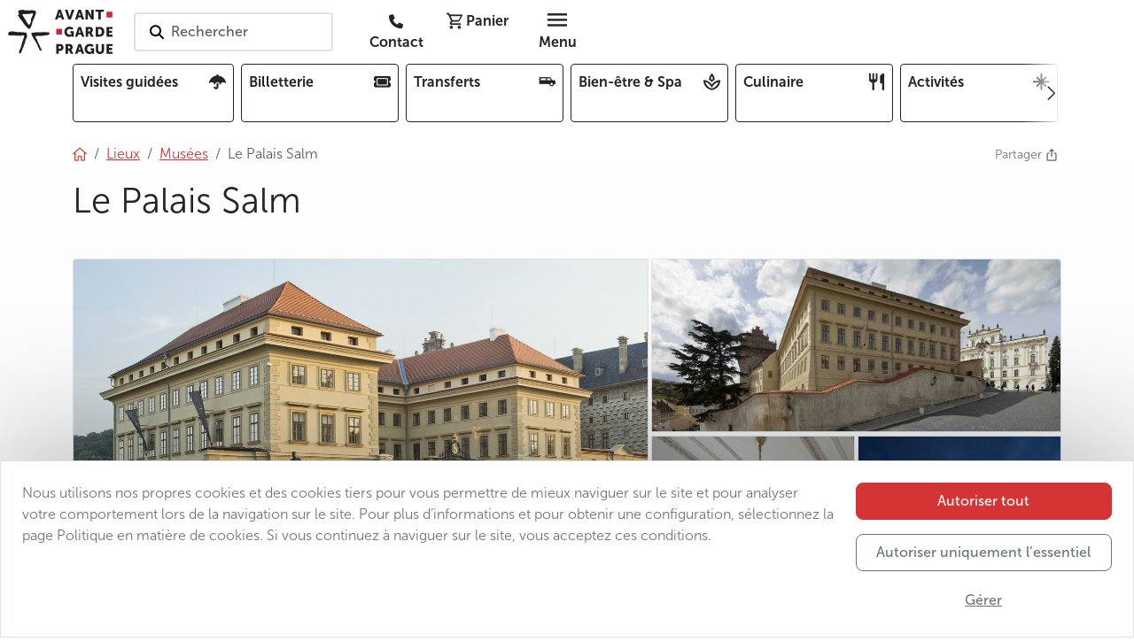

--- FILE ---
content_type: text/html; charset=utf-8
request_url: https://www.avantgarde-prague.fr/le-palais-salm/
body_size: 109007
content:
<!DOCTYPE html>







<html lang="fr">
    <head>

        

<meta charset="utf-8" />
<meta name="viewport" content="width=device-width, initial-scale=1" />
<meta http-equiv="Content-Type" content="text/html; charset=utf-8" />
<meta property="og:title" content="Le Palais Salm" />
<meta property="og:description" content="Le Palais Salm, situé en face du Château, rassemble des œuvres baroques tchèques, autrichiennes et allemandes du XIXème siècle." />
<meta property="og:url" content="https://www.avantgarde-prague.fr/le-palais-salm/" />
<meta property="og:type" content="website" />

      
            
            
            
            <meta property="og:image" content="/media/filer_public_thumbnails/filer_public/03/e0/03e044a9-f965-4bb2-8679-aa1b962d0a66/4_salmovsky_palace_prague.jpg__1200x630_q85_crop_subsampling-2.jpg" />
            <meta name="twitter:image" content="/media/filer_public_thumbnails/filer_public/03/e0/03e044a9-f965-4bb2-8679-aa1b962d0a66/4_salmovsky_palace_prague.jpg__1200x630_q85_crop_subsampling-2.jpg" />
            <meta property="og:image:type" content="image/jpeg" />
            <meta property="og:image:width" content="1200" />
            <meta property="og:image:height" content="630" />
      

<meta property="og:site_name" content="AGP" />
<meta name="twitter:card" content="summary" />
<meta name="twitter:site" content="124188098" />
<meta name="twitter:title" content="Le Palais Salm" />
<meta name="twitter:description" content="Le Palais Salm, situé en face du Château, rassemble des œuvres baroques tchèques, autrichiennes et allemandes du XIXème siècle." />
<meta name="twitter:creator" content="124188098" />
<meta name="description" content="Le Palais Salm, situé en face du Château, rassemble des œuvres baroques tchèques, autrichiennes et allemandes du XIXème siècle." />
<meta property="article:published_time" content="2023-05-25T15:17:15.817409" />
<meta property="article:modified_time" content="2023-11-30T01:13:02.915192" />
<meta property="fb:admins" content="285747413387" />
<link rel="canonical" href="https://www.avantgarde-prague.fr/le-palais-salm/" />
<meta name="robots" content="index, follow" />
<!-- Analytics -->

<meta name="page-template" content="AGP place">

<meta name="page-category" content="CONTENT - Places - Museums">

<!-- End Analytics -->

      <!-- Google Tag Manager -->
      <script src="//www.googletagmanager.com/gtm.js?id=GTM-WTQ36DT3"></script>
      <script>
            window.dataLayer = window.dataLayer || [];
            function gtag(){dataLayer.push(arguments);}

            gtag('js', new Date())

            
            gtag('consent', 'default', {
            'ad_storage': 'denied',
            'ad_user_data': 'denied',
            'ad_personalization': 'denied',
            'analytics_storage': 'denied'
            })
            gtag('config', 'GTM-WTQ36DT3')

            console.info('GTM loaded')
      </script>
      <!-- End Google Tag Manager -->



      <link rel="shortcut icon" href="/static/agp/imgs/logo/icon.78705ef17b1c.png" type="image/png" />





        <title>
            
                Le Palais Salm | Avantgarde Prague
            
        </title>
        
        

        
        
        <link rel="stylesheet" href="/static/assets/main_scss-DSGwnYZd.994f32d72387.css" />
<script type="module" crossorigin="" src="/static/assets/main_scss-FWZ5sSO2.2f59b8fd7933.js"></script>
        <script nomodule="" crossorigin="" src="/static/assets/main_scss-legacy-Bpz2J3Pk.67f939b6c93c.js"></script>
        <script nomodule="" crossorigin="" src="/static/assets/typewriter-legacy-DjjueP09.3a1dc6e5de4d.js"></script>
        
        
        
        
    </head>
    
    <body 
          
          data-public-api-url="https://agp.core.mancub.io/api/v2"
          data-public-static-url="/static/"
          data-sentry-environment="production"
          >
        
        <!--[if lte IE 9]>
        <p class="browserupgrade">You are using an <strong>outdated</strong> browser. Please <a href="http://browsehappy.com/">upgrade your browser</a> to improve your experience and security.</p>
        <![endif]-->
        
        
            <!-- Google Tag Manager (noscript) -->
            <noscript>
                <iframe src="https://www.googletagmanager.com/ns.html?id=GTM-WTQ36DT3" height="0" width="0" style="display:none; visibility:hidden"></iframe>
            </noscript>
            <!-- End Google Tag Manager (noscript) -->
        
        
        <header id="header" class="mb-2 bg-white">
            <div class="container px-0 px-sm-2">

                

<nav class="row gx-0 align-items-center">
    <div class="menu-btn col d-md-none">
        <button id="menu-btn" class="btn h-100" aria-label="Toggle navigation" data-bs-toggle="offcanvas" data-bs-target="#full_menu" aria-controls="full_menu" data-qa-class="fullMenuButton">
            <i class="nf nf-md-menu icon"></i>
        </button>
        
    </div>
    <div class="logo w-auto">
        
            <h2>Avantgarde Prague</h2>
        
        <a class="navbar-logo" href="/">
            <img src="/static/agp/imgs/logo/logo.e001885c0a40.svg" width="120" height="50" alt="logo Avantgarde Prague" class="logo">
        </a>
    </div>
    <div id="navigation_search" class="search col px-4 d-none d-md-block">
        <button class="border border-2 rounded bg-white text-start text-nowrap py-2 ps-3 pe-5 search-on-click">
            <i class="nf nf-fa-search icon pe-none pe-1"></i>
            <span class="fw-semibold text-muted">Rechercher</span>
        </button>
    </div>
    <div class="buttons col d-flex justify-content-end">
        
        
        
        <a href="/contact/" class="rounded btn ms-1 d-none d-md-inline" data-qa-id="contactLink"><i class="nf nf-fa-phone"></i> <span class="d-none d-lg-inline fw-bold">Contact</span></a>
        <!-- this is only placeholder! real component is mounted by vue -->
        <div id="mini_basket" class="me-1">
            <button class="rounded btn position-relative">
                <i class="nf nf-md-cart_outline"></i>
                <span class="d-none d-lg-inline fw-bold">Panier</span>
            </button>
        </div>
        <div class="menu-btn">
            <button class="d-none d-md-inline-block rounded btn ms-1" data-bs-toggle="offcanvas" data-bs-target="#full_menu" aria-controls="full_menu" data-qa-class="fullMenuButton">
                <i class="nf nf-md-menu icon"></i> <span class="d-none d-lg-inline fw-bold">Menu</span>
            </button>
        </div>
    </div>
</nav>


            </div>
        </header>
        <div class="container">

            


<div class="overflow-hidden w-100 mb-4">
    <div class="card-menu-swiper position-relative">
        <div class="swiper-wrapper row gx-2 flex-nowrap" data-qa-id="topCardMenu">
            
            
                <div class="col-2 swiper-slide-mancub">
                    <a class="card-item d-flex justify-content-between border border-dark rounded text-dark text-decoration-none p-2 h-100 overflow-hidden"
                       
                       href="/visites-guidees/">
                        <span class="fw-bold pe-2 overflow-hidden">Visites guidées</span>
                        <i class="nf nf-fa-umbrella ps-1 pb-1 rounded"></i>
                    </a>
                </div>
            
                <div class="col-2 swiper-slide-mancub">
                    <a class="card-item d-flex justify-content-between border border-dark rounded text-dark text-decoration-none p-2 h-100 overflow-hidden"
                       
                       href="/billetterie/">
                        <span class="fw-bold pe-2 overflow-hidden">Billetterie</span>
                        <i class="nf nf-fa-ticket ps-1 pb-1 rounded"></i>
                    </a>
                </div>
            
                <div class="col-2 swiper-slide-mancub">
                    <a class="card-item d-flex justify-content-between border border-dark rounded text-dark text-decoration-none p-2 h-100 overflow-hidden"
                       
                       href="/transferts/">
                        <span class="fw-bold pe-2 overflow-hidden">Transferts</span>
                        <i class="nf nf-md-car_limousine ps-1 pb-1 rounded"></i>
                    </a>
                </div>
            
                <div class="col-2 swiper-slide-mancub">
                    <a class="card-item d-flex justify-content-between border border-dark rounded text-dark text-decoration-none p-2 h-100 overflow-hidden"
                       
                       href="/bien-etre-spa/">
                        <span class="fw-bold pe-2 overflow-hidden">Bien-être & Spa</span>
                        <i class="nf nf-md-spa_outline ps-1 pb-1 rounded"></i>
                    </a>
                </div>
            
                <div class="col-2 swiper-slide-mancub">
                    <a class="card-item d-flex justify-content-between border border-dark rounded text-dark text-decoration-none p-2 h-100 overflow-hidden"
                       
                       href="/culinaire/">
                        <span class="fw-bold pe-2 overflow-hidden">Culinaire</span>
                        <i class="nf nf-md-silverware_fork_knife ps-1 pb-1 rounded"></i>
                    </a>
                </div>
            
                <div class="col-2 swiper-slide-mancub">
                    <a class="card-item d-flex justify-content-between border border-dark rounded text-dark text-decoration-none p-2 h-100 overflow-hidden"
                       
                       href="/activites/">
                        <span class="fw-bold pe-2 overflow-hidden">Activités</span>
                        <i class="nf nf-oct-north_star ps-1 pb-1 rounded"></i>
                    </a>
                </div>
            
                <div class="col-2 swiper-slide-mancub">
                    <a class="card-item d-flex justify-content-between border border-dark rounded text-dark text-decoration-none p-2 h-100 overflow-hidden"
                       
                       href="/noel-et-nouvel-an-a-prague/">
                        <span class="fw-bold pe-2 overflow-hidden">Noël et Nouvel an</span>
                        <i class="nf nf-fa-snowflake_o ps-1 pb-1 rounded"></i>
                    </a>
                </div>
            
            <div class="col-2 swiper-slide-mancub">
                <button class="card-item d-flex justify-content-between border border-dark rounded text-dark text-decoration-none p-2 h-100 w-100 text-start"
                        data-bs-toggle="offcanvas"
                        data-bs-target="#full_menu"
                        aria-controls="full_menu">
                    <span class="fw-bold pe-2">Offre complète</span><i class="nf nf-md-dots_horizontal"></i>
                </button>
            </div>
        </div>
        <button class="btn-prev btn btn-swiper-gradient ps-1 pe-4 h-100 position-absolute top-0 start-0 z-2 d-flex align-items-center justify-content-center"
                disabled>
            <i class="nf nf-cod-chevron_left"></i>
        </button>
        <button class="btn-next btn btn-swiper-gradient ps-4 pe-1 h-100 position-absolute top-0 end-0 z-2 d-flex align-items-center justify-content-center" disabled>
            <i class="nf nf-cod-chevron_right"></i>
        </button>
    </div>
</div>



        </div>
        
        
                <div class="container">
                    <div class="d-flex justify-content-between">

                        <!-- breadcrumb start -->



<nav aria-label="breadcrumb"><ol class="breadcrumb my-0"><li class="breadcrumb-item"><a href="/"><i class="nf nf-cod-home"></i></a></li><li class="breadcrumb-item d-none d-md-inline-block"><a href="/lieux/"><span >Lieux</span></a></li><li class="breadcrumb-item d-md-none">
                        …
                    </li><li class="breadcrumb-item parent"><a href="/musees/" class="text-decoration-none"><span class="text-decoration-underline">Musées</span></a></li><li class="breadcrumb-item active d-none d-md-inline-block">
                            
                            Le Palais Salm
                        </li></ol></nav>
<!-- breadcrumb end -->

                        

<div class="dropdown ms-3">
    <a class="text-secondary text-decoration-none small" href="#" title="Partager"  data-bs-toggle="dropdown" aria-expanded="false">
        <span class="d-inline-block">Partager&nbsp;<i class="nf nf-oct-share me-1"></i></span>
    </a>
    <ul class="dropdown-menu shadow">
        <li>
            <a class="dropdown-item p-3"
               target="_blank"
               href="mailto:?subject=Regardez ce que j’ai trouvé d’intéressant sur le site d’Avantgarde Prague&amp;body=Le Palais Salm%0Ahttps%3A%2F%2Fwww.avantgarde-prague.fr%2Fle-palais-salm%2F"><i class="nf nf-md-email_outline me-2"></i>E-mail</a>
        </li>
        <li>
            <button class="dropdown-item p-3" onclick="navigator.clipboard.writeText('https://www.avantgarde-prague.fr/le-palais-salm/');">
                <i class="nf nf-oct-link me-2"></i>Copy link
            </button>
        </li>
        <li>
            <a class="dropdown-item p-3" target="_blank" href="https://www.facebook.com/sharer/sharer.php?u=https%3A%2F%2Fwww.avantgarde-prague.fr%2Fle-palais-salm%2F"><i class="nf nf-fa-facebook me-2"></i>Partager sur Facebook</a>
        </li>
        <li>
            <a class="dropdown-item p-3" target="_blank" href="https://twitter.com/share?text=Le Palais Salm&amp;url=https%3A%2F%2Fwww.avantgarde-prague.fr%2Fle-palais-salm%2F"><i class="nf nf-cod-twitter me-2"></i>Partager sur Twitter / X</a>
        </li>
        <li>
            <a class="dropdown-item p-3" target="_blank" href="whatsapp://send?text=https%3A%2F%2Fwww.avantgarde-prague.fr%2Fle-palais-salm%2F" data-action="share/whatsapp/share"><i class="nf nf-fa-whatsapp me-2"></i>Partager sur WhatsApp</a>
        </li>
    </ul>
</div>


                    </div>
                </div>
        
        
        
    <div class="pb-5 bg-light-gradient">
        <div class="container">
            <div class="d-flex justify-content-between align-items-center py-3">
                
                <div>
                    <h1 class="">Le Palais Salm</h1>
                </div>
                <div>
                    
                        
                    
                </div>
            </div>
            <div class="d-flex justify-content-between">
                
                    
                

                
                    
                
                
            </div>
            <div class="mt-3 position-relative">
                <div class="position-absolute top-0 start-0 h-100 w-100 pe-none z-3">
                    <div class="p-2 d-flex justify-content-between">
                        <div>
                            
                            
                            
                            
                            
                            
                        </div>
                        <div>
                            
                            
                            
                            
                        </div>
                    </div>
                </div>

                


    <div class="gallery js-gallery position-relative">
        <div class="row g-0 h-100">
            
                
                
                
                
                
                
                    <div class="col-12 rounded-top-start col-sm-7 h-100">
                        <a href="/media/filer_public_thumbnails/filer_public/03/e0/03e044a9-f965-4bb2-8679-aa1b962d0a66/4_salmovsky_palace_prague.jpg__1280x1024_q85_subject_location-3348%2C1890_subsampling-2.jpg"
                            title="Le Palais Salm"
                            data-pswp-width="1280"
                            data-pswp-height="838"
                            data-cropped="true"
                            data-src="/media/filer_public_thumbnails/filer_public/03/e0/03e044a9-f965-4bb2-8679-aa1b962d0a66/4_salmovsky_palace_prague.jpg__1280x1024_q85_subject_location-3348%2C1890_subsampling-2.jpg"
                            
                            srcset="/media/filer_public_thumbnails/filer_public/03/e0/03e044a9-f965-4bb2-8679-aa1b962d0a66/4_salmovsky_palace_prague.jpg__1280x1024_q85_subject_location-3348%2C1890_subsampling-2.jpg 1280w, /media/filer_public_thumbnails/filer_public/03/e0/03e044a9-f965-4bb2-8679-aa1b962d0a66/4_salmovsky_palace_prague.jpg__700x400_q85_crop_subject_location-3348%2C1890_subsampling-2.jpg 700w"
                            
                            data-srcset="/media/filer_public_thumbnails/filer_public/03/e0/03e044a9-f965-4bb2-8679-aa1b962d0a66/4_salmovsky_palace_prague.jpg__1280x1024_q85_subject_location-3348%2C1890_subsampling-2.jpg 1280w"
                            target="_blank"
                            class="primary-img position-relative d-flex h-100 w-100 overflow-hidden z-2 rounded-top-start rounded-top-end rounded-bottom-start rounded-bottom-end rounded-sm-top-end-none rounded-sm-bottom-end-none">
                            <div class="hidden-caption-content" style="display: none;">
                                Le Palais Salm
                                
                            </div>
                            <div class="h-100 w-100 overflow-hidden">
                                <picture class="thumb">
                                    <img src="/media/filer_public_thumbnails/filer_public/03/e0/03e044a9-f965-4bb2-8679-aa1b962d0a66/4_salmovsky_palace_prague.jpg__1280x1024_q85_subject_location-3348%2C1890_subsampling-2.jpg"
                                         
                                         
                                         srcset="/media/filer_public_thumbnails/filer_public/03/e0/03e044a9-f965-4bb2-8679-aa1b962d0a66/4_salmovsky_palace_prague.jpg__1280x1024_q85_subject_location-3348%2C1890_subsampling-2.jpg 1280w, /media/filer_public_thumbnails/filer_public/03/e0/03e044a9-f965-4bb2-8679-aa1b962d0a66/4_salmovsky_palace_prague.jpg__700x400_q85_crop_subject_location-3348%2C1890_subsampling-2.jpg 700w"
                                         
                                         alt="4 Salmovsky Palace Prague"
                                         title="Le Palais Salm"
                                         class="border rounded-top-start rounded-top-end rounded-bottom-start rounded-bottom-end rounded-sm-top-end-none rounded-sm-bottom-end-none"
                                         width="700"
                                         height="400"
                                         style="object-position: 58.16539263377345% 50.145927301671534%">
                                </picture>
                            </div>
                        </a>
                    </div>
                
                
                    
                    
                
                
            
                
                
                
                
                
                
                
                    <div class="col-5 d-none d-sm-flex h-100 row g-0">
                
                    
                        <div class="col-12 d-none d-sm-flex h-50">
                            <a href="/media/filer_public_thumbnails/filer_public/6b/f6/6bf62d0a-1a6e-45d8-9385-fea91651138d/3_salmovsky_palace_prague.jpg__1280x1024_q85_subsampling-2.jpg"
                                title="Le Palais Salm"
                                class="position-relative d-flex h-100 w-100 overflow-hidden z-2 rounded-top-end"
                                data-pswp-width="1280"
                                data-pswp-height="713"
                                data-cropped="true"
                                data-src="/media/filer_public_thumbnails/filer_public/6b/f6/6bf62d0a-1a6e-45d8-9385-fea91651138d/3_salmovsky_palace_prague.jpg__1280x1024_q85_subsampling-2.jpg"
                                data-srcset="/media/filer_public_thumbnails/filer_public/6b/f6/6bf62d0a-1a6e-45d8-9385-fea91651138d/3_salmovsky_palace_prague.jpg__1280x1024_q85_subsampling-2.jpg 1280w,
                                            /media/filer_public_thumbnails/filer_public/6b/f6/6bf62d0a-1a6e-45d8-9385-fea91651138d/3_salmovsky_palace_prague.jpg__700x400_q85_crop_subsampling-2.jpg 700w"
                                target="_blank">
                                <div class="hidden-caption-content" style="display: none;">
                                    Le Palais Salm
                                    
                                </div> 
                                <div class="h-100 w-100 overflow-hidden">
                                    <picture class="thumb">
                                        <img src="/media/filer_public_thumbnails/filer_public/6b/f6/6bf62d0a-1a6e-45d8-9385-fea91651138d/3_salmovsky_palace_prague.jpg__1280x1024_q85_subsampling-2.jpg"
                                                srcset="/media/filer_public_thumbnails/filer_public/6b/f6/6bf62d0a-1a6e-45d8-9385-fea91651138d/3_salmovsky_palace_prague.jpg__1280x1024_q85_subsampling-2.jpg 1280w,
                                                        /media/filer_public_thumbnails/filer_public/6b/f6/6bf62d0a-1a6e-45d8-9385-fea91651138d/3_salmovsky_palace_prague.jpg__700x400_q85_crop_subsampling-2.jpg 700w"
                                                alt="3 Salmovsky Palace Prague"
                                                title="Le Palais Salm"
                                                class="border  rounded-top-end"
                                                width="700"
                                                height="400"
                                                style="object-position: 50% 50%">
                                    </picture>
                                </div>
                            </a>
                        </div>
                    
                    
                
                
            
                
                
                
                
                
                
                
                    
                        <div class="col-12 col-sm-6 d-none d-sm-flex h-50">
                            <a href="/media/filer_public_thumbnails/filer_public/14/e1/14e1009c-ebd0-4b43-9b6e-72c149a126e3/6_salmovsky_palace_prague.jpg__1280x1024_q85_subject_location-848%2C1400_subsampling-2.jpg"
                                title="Image description"
                                class="position-relative d-flex h-100 w-100 overflow-hidden z-2"
                                data-pswp-width="523"
                                data-pswp-height="1024"
                                data-cropped="true"
                                data-src="/media/filer_public_thumbnails/filer_public/14/e1/14e1009c-ebd0-4b43-9b6e-72c149a126e3/6_salmovsky_palace_prague.jpg__1280x1024_q85_subject_location-848%2C1400_subsampling-2.jpg"
                                data-srcset="/media/filer_public_thumbnails/filer_public/14/e1/14e1009c-ebd0-4b43-9b6e-72c149a126e3/6_salmovsky_palace_prague.jpg__1280x1024_q85_subject_location-848%2C1400_subsampling-2.jpg 523w,
                                            /media/filer_public_thumbnails/filer_public/14/e1/14e1009c-ebd0-4b43-9b6e-72c149a126e3/6_salmovsky_palace_prague.jpg__700x400_q85_crop_subject_location-848%2C1400_subsampling-2.jpg 700w"
                                target="_blank">
                                <div class="hidden-caption-content" style="display: none;">
                                    Image description
                                    
                                </div> 
                                <div class="h-100 w-100 overflow-hidden">
                                    <picture class="thumb">
                                        <img src="/media/filer_public_thumbnails/filer_public/14/e1/14e1009c-ebd0-4b43-9b6e-72c149a126e3/6_salmovsky_palace_prague.jpg__1280x1024_q85_subject_location-848%2C1400_subsampling-2.jpg"
                                                srcset="/media/filer_public_thumbnails/filer_public/14/e1/14e1009c-ebd0-4b43-9b6e-72c149a126e3/6_salmovsky_palace_prague.jpg__1280x1024_q85_subject_location-848%2C1400_subsampling-2.jpg 523w,
                                                        /media/filer_public_thumbnails/filer_public/14/e1/14e1009c-ebd0-4b43-9b6e-72c149a126e3/6_salmovsky_palace_prague.jpg__700x400_q85_crop_subject_location-848%2C1400_subsampling-2.jpg 700w"
                                                alt="6 Salmovsky Palace Prague"
                                                title="Image description"
                                                class="border "
                                                width="700"
                                                height="400"
                                                style="object-position: 47.427293064876956% 40.0%">
                                    </picture>
                                </div>
                            </a>
                        </div>
                    
                    
                
                
            
                
                
                
                
                
                
                
                    
                    
                        <div class="col-12 col-sm-6 d-none d-sm-flex h-50">
                            <a href="/media/filer_public_thumbnails/filer_public/f3/66/f366982b-22f8-487f-8eca-e654ec1fcf2a/5_salmovsky_palace_prague.jpg__1280x1024_q85_subsampling-2.jpg"
                                title="Le Palais Salm"
                                class="position-relative d-flex h-100 w-100 overflow-hidden z-2 rounded-bottom-end"
                                data-pswp-width="1280"
                                data-pswp-height="995"
                                data-cropped="true"
                                data-src="/media/filer_public_thumbnails/filer_public/f3/66/f366982b-22f8-487f-8eca-e654ec1fcf2a/5_salmovsky_palace_prague.jpg__1280x1024_q85_subsampling-2.jpg"
                                data-srcset="/media/filer_public_thumbnails/filer_public/f3/66/f366982b-22f8-487f-8eca-e654ec1fcf2a/5_salmovsky_palace_prague.jpg__1280x1024_q85_subsampling-2.jpg 1280w,
                                            /media/filer_public_thumbnails/filer_public/f3/66/f366982b-22f8-487f-8eca-e654ec1fcf2a/5_salmovsky_palace_prague.jpg__700x400_q85_crop_subsampling-2.jpg 700w"
                                target="_blank">
                                <div class="hidden-caption-content" style="display: none;">
                                    Le Palais Salm
                                    
                                </div>
                                <div class="h-100 w-100 overflow-hidden">
                                    <picture class="thumb">
                                        <img src="/media/filer_public_thumbnails/filer_public/f3/66/f366982b-22f8-487f-8eca-e654ec1fcf2a/5_salmovsky_palace_prague.jpg__1280x1024_q85_subsampling-2.jpg"
                                                srcset="/media/filer_public_thumbnails/filer_public/f3/66/f366982b-22f8-487f-8eca-e654ec1fcf2a/5_salmovsky_palace_prague.jpg__1280x1024_q85_subsampling-2.jpg 1280w,
                                                        /media/filer_public_thumbnails/filer_public/f3/66/f366982b-22f8-487f-8eca-e654ec1fcf2a/5_salmovsky_palace_prague.jpg__700x400_q85_crop_subsampling-2.jpg 700w"
                                                alt="5 Salmovsky Palace Prague"
                                                title="Le Palais Salm"
                                                class="border rounded-bottom-end"
                                                width="700"
                                                height="400"
                                                style="object-position: 50% 50%">
                                    </picture>
                                </div>
                            </a>
                        </div>
                    
                
                    </div>
                
                
            
        </div>
        <button class="btn btn-dark btn-sm position-absolute bottom-0 start-0 z-2 m-3 fw-semibold shadow pe-none">
            <i class="nf nf-fa-image"></i><span class="mx-1 fw-semibold">Afficher tout</span>(4)
        </button>
    </div>



            </div>
            
            
                
            
            
            
    
        <div class="row g-3 mt-0">
            
            
            <div class="col-12 col-md-12 col-lg-4 order-1 order-lg-2">
                
                
                
                
                
                    <div class="bg-white rounded border p-3 p-md-4 h-100">
                        <div class="markdown-container">
            
        </div>
                        

                            


    
        
        <div class="text-expand" style="height: 51ex;">
            <div class="expand-wrapper">
                <div class="expand-content">
                
                <div class="markdown-container">
            <p>Rénové relativement récemment, le Palais Salm est situé sur la place Hradčanské et jouxte le Palais Schwarzenberg. C’est donc tout naturellement qu’il en prolonge les collections d’œuvres baroques tchèques et rassemble des œuvres tchèques, autrichiennes et allemandes du XIXème siècle. L’architecture classique du palais semble avoir été créée sur mesure pour ces collections. Quant aux intérieurs, conçus au départ comme logement, ils sont en parfaite harmonie avec les œuvres exposées. </p>
<p>Dès l’entrée, vous serez séduits par les toiles d’Antonín Machek, un peintre historique et portraitiste, de František Tkadlík, premier directeur tchèque de l’Académie des beaux-arts de Prague, ou encore de Josef Navrátil, paysagiste et auteur de fresques. Les œuvres des membres de la famille Mánes sont nombreuses&nbsp;: celles d’Antonín, celles de Quido, mais surtout celles de Josef, le plus célèbre, et l’un des plus grands représentants du romantisme tchèque. Les collections présentent toute l’étendue de son œuvre, des paysages aux scènes de genre en passant par les portraits, parmi lesquels on remarquera notamment une Josefina parfois désignée comme la Joconde de la peinture tchèque.</p>
<p>Les paysagistes sont par exemple représentés par Adolf Kosárek ou Bedřich Havránek, dont les toiles allient un contenu romantique à une conception réaliste de la peinture. Chez les peintres historiques, évoquons la personnalité marquante de Jaroslav Čermák, dont les fréquents séjours à l’étranger furent également source d’inspiration pour des scènes orientalistes situées en Turquie ou au Monténegro. La sculpture du XIXème siècle est elle aussi présente, avec entre autres des œuvres de Václav Parchner ou Václav Levý.</p>
<p>L’art allemand et autrichien trouve ses représentants en les personnes de Caspar David Friedrich (La Mer du Nord au clair de lune), Christian Morgenstern ou encore Carl Rottmann. Le rez-de-chaussée du palais accueille des expositions temporaires.</p>
        </div>
                
                
                </div>
                <div class="read-more-wrapper position-absolute bottom-0 w-100 d-flex align-items-center justify-content-center pt-5">
                    <button class="btn btn-sm bg-light border fw-bold read-more-btn">Lire la suite</button>
                </div>
                <button class="close btn p-3">
                    <i class="nf nf-md-close"></i>
                </button>
            </div>
            
            <div class="read-less">
                <div class="w-100 d-flex justify-content-center mt-3">
                    <button class="btn btn-sm bg-light border fw-bold read-less-btn">Moins</button>
                </div>
                <div class="expand-void"></div>
            </div>
        </div>
    



                        
                    </div>
                
            </div>
            
                <div class="col-12 col-md-6 col-lg-4 order-2 order-lg-1">

                    

<div class="bg-white rounded border p-3 p-md-4 h-100">
    
    <div>
        
            <div class="d-flex justify-content-between py-2 border-bottom">
                <div class="pe-3">
                    
                    <i class="nf nf-cod-location"></i>&nbsp;Où
                    
                </div>
                <div class="fw-semibold text-end">Hradčany</div>
            </div>
        
        
    </div>
</div>


                </div>
            
            
                <div class="col-12 col-md-6 col-lg-4 order-3 order-lg-3">
                    <div class="rounded border p-3 p-md-4 h-100 bg-white">
                        
                            <h2>Adresse</h2>
                            
                                <iframe scrolling="no"
                                        marginheight="0"
                                        marginwidth="0"
                                        src="//maps.google.com/maps?key=AIzaSyCDYI6a783C_A3rTrttVL-1R3lTPOZREhk&amp;q=50.089245,14.397747&amp;hl=fr&amp;z=15&amp;output=embed"
                                        width="100%"
                                        height="200"
                                        frameborder="0"></iframe>
                            
                            <div class="mt-3 row">
                                <div class="col-12 py-2 d-flex align-items-center">
                                    <span class="text-dark fw-bold">
                                        
                                            Salmovský palác
                                            <br>
                                        
                                    </span>
                                </div>
                                
                                    <div class="col-12 py-2 d-flex align-items-center">
                                        <i class="nf nf-oct-location pe-1"></i>
                                        <a href="https://maps.google.com/?q=50.089245,14.397747"
                                           class="text-dark link-arrow hover-underline">
                                            
                                                Hradčanské náměstí 186/1
                                                <br>
                                            
                                            
                                                Praha 1 – Hradčany
                                                <br>
                                            
                                            
                                                118 00
                                                <br>
                                            
                                            Voir sur la carte
                                        </a>
                                    </div>
                                
                                
                                
                                
                            </div>
                        
                        
                    </div>
                </div>
            
        </div>
    
    
    
        

            


    <div class="bg-agp-dark text-light rounded border border-dark p-4 plugin-spacing personal-tip">
        <div class="row">
            <div class="col-12 col-sm-8 order-2">
                <div class="pe-md-3 pe-lg-5">
                    
                    <p><p>Vous pouvez également visiter le dépôt du musée, où vous aurez l’occasion, dans le cadre de visites spéciales, d’assister au travail réalisé dans les coulisses de l’institution et de voir la manière dont les œuvres sont stockées.</p></p>
                    <span class="fs-5 text-primary">Ana, Avantgarde Prague</span>
                </div>
            </div>
            <div class="col-12 col-sm-4 order-1">
                <div class="avatar text-center">
                    <img src="/static/agp/imgs/agp-persons/Ana.f48459cd9bf6.png" alt="Personal tip avatar" class="w-100 h-auto">
                </div>
            </div>
        </div>
    </div>



        
    
    
    
    
    
    

            
            
            
            <div data-qa-id="crossReferencePages" data-ga-class="crossReferencePages">
                

                    




                

            </div>
            
        </div>
    </div>
    
    

        <footer>

            

<div class="footer py-5">
    <div class="container">
        

<div class="plain-html plugin-spacing"><div class="row mb-4">
    <div class="col-12 col-sm-6 col-md-3 mb-2">
        <h4 class="footer-heading">
            <a class="text-dark text-decoration-none d-block" data-bs-toggle="collapse" data-bs-target="#footer-1" aria-expanded="false" aria-controls="footer-1">
                <i class="nf nf-oct-chevron_down d-inline-block d-md-none"></i>
                <span>TOP 5 Manger & boire</span>
            </a>
        </h4>
        <div class="collapse d-md-block" id="footer-1">
            <ul>
                <li>
                    <a class="text-dark" href="/terasa-u-zlate-studne/">Terasa U Zlaté studně</a>
                </li>
                <li>
                    <a class="text-dark" href="/v-zatisi/">V Zátiší</a>
                </li>
                <li>
                    <a class="text-dark" href="/lokal-u-bile-kuzelky/">Lokál U Bílé kuželky</a>
                </li>
                <li>
                    <a class="text-dark" href="/mincovna/">Mincovna</a>
                </li>
                <li>
                    <a class="text-dark" href="/500-restaurant/">500 Restaurant</a>
                </li>
                <li>
                    <a class="text-dark" href="/nos-entreprises-preferees/">&rarr; Nos entreprises préférées</a>
                </li>
            </ul>
        </div>
    </div>
    <div class="col-12 col-sm-6 col-md-3 mb-2">
        <h4 class="footer-heading">
            <a class="text-dark text-decoration-none d-block" data-bs-toggle="collapse" data-bs-target="#footer-2" aria-expanded="false" aria-controls="footer-1">
                <i class="nf nf-oct-chevron_down d-inline-block d-md-none"></i>
                <span>TOP 5 Expériences et services</span>
            </a>
        </h4>
        <div class="collapse d-md-block" id="footer-2">
            <ul>
                <li>
                    <a class="text-dark" href="/lessentiel-de-prague/">L’Essentiel de Prague – Visite guidée en petit groupe</a>
                </li>
                <li>
                    <a class="text-dark" href="/diner-autour-des-plus-grands-airs-de-mozart/">Dîner-concert Mozart dans un palais baroque à Prague</a>
                </li>
                <li>
                    <a class="text-dark" href="/balade-en-trottinette-electrique-a-prague-1h30-d-exploration-panoramique-avec-guide/">Balade en trottinette électrique à Prague – 1h30 d’exploration panoramique avec guide</a>
                </li>
                <li>
                    <a class="text-dark" href="/balade-a-prague-en-voiture-historique/">Balade à Prague en voiture historique</a>
                </li>
                <li>
                    <a class="text-dark" href="/privatisation-dun-jacuzzi-exterieur-avec-vue-sur-les-toits-de-prague/">Privatisation d’un jacuzzi extérieur avec vue sur les toits de Prague</a>
                </li>
                <li>
                    <a class="text-dark" href="/selection-avantgarde-prague-recommande-pour-vous/">&rarr; Sélection Avantgarde Prague</a>
                </li>
            </ul>
        </div>
    </div>
    <div class="col-12 col-sm-6 col-md-3 mb-2">
        <h4 class="footer-heading">
            <a class="text-dark text-decoration-none d-block" data-bs-toggle="collapse" data-bs-target="#footer-3" aria-expanded="false" aria-controls="footer-1">
                <i class="nf nf-oct-chevron_down d-inline-block d-md-none"></i>
                <span>TOP 5 Shopping</span>
            </a>
        </h4>
        <div class="collapse d-md-block" id="footer-3">
            <ul>
                <li>
                    <a class="text-dark" href="/pernickuv-sen/">Perníčkův sen</a>
                </li>
                <li>
                    <a class="text-dark" href="/la-boutique-de-la-cristallerie-moser/">La boutique de la cristallerie Moser</a>
                </li>
                <li>
                    <a class="text-dark" href="/le-marche-de-gall/">Le marché Saint-Gall</a>
                </li>
                <li>
                    <a class="text-dark" href="/la-boutique-du-musee-du-grenat-tcheque/">La boutique du Musée du grenat tchèque</a>
                </li>
                <li>
                    <a class="text-dark" href="/bata/">Bata</a>
                </li>
                <li>
                    <a class="text-dark" href="/nos-boutiques-preferees/">&rarr; Nos boutiques préférées</a>
                </li>
            </ul>
        </div>
    </div>
    <div class="col-12 col-sm-6 col-md-3 mb-2">
        <h4 class="footer-heading">
            <a class="text-dark text-decoration-none d-block" data-bs-toggle="collapse" data-bs-target="#footer-4" aria-expanded="false" aria-controls="footer-1">
                <i class="nf nf-oct-chevron_down d-inline-block d-md-none"></i>
                <span>TOP 5 Monuments</span>
            </a>
        </h4>
        <div class="collapse d-md-block" id="footer-4">
            <ul>
                <li>
                    <a class="text-dark" href="/le-pont-charles/">Le Pont Charles</a>
                </li>
                <li>
                    <a class="text-dark" href="/lhorloge-astronomique-de-la-vieille-ville/">L’horloge astronomique de la Vieille Ville</a>
                </li>
                <li>
                    <a class="text-dark" href="/le-chateau-de-prague/">Le Château de Prague</a>
                </li>
                <li>
                    <a class="text-dark" href="/la-maison-dansante/">La Maison Dansante</a>
                </li>
                <li>
                    <a class="text-dark" href="/leglise-saint-nicolas-de-mala-strana/">L’église Saint-Nicolas de Malá Strana</a>
                </li>
                <li>
                    <a class="text-dark" href="/sites-touristiques-incontournables/">&rarr; Sites touristiques incontournables</a>
                </li>
            </ul>
        </div>
    </div>
</div></div>

        <div class="row">
            <div class="col-12 col-md-3 mb-4 mb-md-2">
                <div>
                    <h4 class="fw-bold fs-6">Langue</h4>
                    <button class="form-select text-start fw-semibold" data-bs-toggle="modal" data-bs-target="#localization_modal">
                        Français
                    </button>
                </div>
                <div class="mt-3">
                    <h4 class="fw-bold fs-6">Devise</h4>
                    <button class="form-select text-start fw-semibold" data-bs-toggle="modal" data-bs-target="#localization_modal">EUR</button>
                </div>
            </div>
            <div class="col-12 col-md-3 mb-2">
                
                
                    <h4 class="footer-heading">
                        <button class="border-0 bg-transparent text-dark text-decoration-none d-block text-start"
                                data-bs-toggle="collapse"
                                data-bs-target="#footer-1"
                                aria-expanded="false"
                                aria-controls="footer-1">
                            <i class="nf nf-oct-chevron_down d-inline-block d-md-none"></i>
                            <span class="fs-5 fw-bold">Explorer</span>
                        </button>
                    </h4>
                    <div class="collapse d-md-block" id="footer-1">
                        <ul>
                            
                                <li>
                                    <a class="fw-semibold text-dark"
                                       
                                       href="/lieux/">Lieux</a>
                                </li>
                            
                                <li>
                                    <a class="fw-semibold text-dark"
                                       
                                       href="/experiences-et-services/">Expériences et services</a>
                                </li>
                            
                                <li>
                                    <a class="fw-semibold text-dark"
                                       
                                       href="/informations-pratiques/">Informations pratiques</a>
                                </li>
                            
                                <li>
                                    <a class="fw-semibold text-dark"
                                       
                                       href="/selection-avantgarde-prague-recommande-pour-vous/">Sélection Avantgarde Prague</a>
                                </li>
                            
                        </ul>
                    </div>
                
            </div>
            <div class="col-12 col-md-3 mb-2">
                
                
                    <h4 class="footer-heading">
                        <button class="border-0 bg-transparent text-dark text-decoration-none d-block text-start"
                                data-bs-toggle="collapse"
                                data-bs-target="#footer-2"
                                aria-expanded="false"
                                aria-controls="footer-2">
                            <i class="nf nf-oct-chevron_down d-inline-block d-md-none"></i>
                            <span class="fs-5 fw-bold">Avantgarde Prague</span>
                        </button>
                    </h4>
                    <div class="collapse d-md-block" id="footer-2">
                        <ul>
                            
                                <li>
                                    <a class="fw-semibold text-dark"
                                       
                                       href="/qui-sommes-nous/">Qui sommes-nous</a>
                                </li>
                            
                                <li>
                                    <a class="fw-semibold text-dark"
                                       
                                       href="/nos-partenaires/">Nos partenaires</a>
                                </li>
                            
                                <li>
                                    <a class="fw-semibold text-dark"
                                       
                                       href="/ils-nous-ont-fait-confiance/">Ils nous ont fait confiance</a>
                                </li>
                            
                                <li>
                                    <a class="fw-semibold text-dark"
                                       
                                       href="/revue-de-presse/">Revue de presse</a>
                                </li>
                            
                                <li>
                                    <a class="fw-semibold text-dark"
                                       
                                       href="/contact/">Contact</a>
                                </li>
                            
                        </ul>
                    </div>
                
            </div>
            <div class="col-12 col-md-3 mb-2">
                <div class="mb-3">
                    <h4 class="footer-heading">
                        <button class="border-0 bg-transparent text-dark text-decoration-none d-block text-start">
                            <span class="fs-5 fw-bold ms-4 ms-md-0">Réseaux sociaux</span>
                        </button>
                    </h4>
                    <div class="d-block collapse">
                        <div class="social-icons text-right">
                            <a class="text-dark text-decoration-none p-2" href="https://www.facebook.com/avantgardeprague" target="_blank"><i class="nf nf-md-facebook"></i></a>
                            
                            <a class="text-dark text-decoration-none p-2" href="https://www.instagram.com/avantgarde_prague/" target="_blank"><i class="nf nf-md-instagram"></i></a>
                        </div>
                    </div>
                </div>
                <div>
                    <h4 class="footer-heading">
                        <button class="border-0 bg-transparent text-dark text-decoration-none d-block text-start">
                            <span class="fs-5 fw-bold ms-4 ms-md-0">Méthodes de paiement</span>
                        </button>
                    </h4>
                    <div class="d-block collapse">
                        <img class="p-1 object-fit-contain" width="50" height="auto" src="/static/agp/imgs/payment-logos/comgate.3437853ae9d6.png" alt="Comgate">
                        <img class="p-1 object-fit-contain" width="50" height="auto" src="/static/agp/imgs/payment-logos/visa.a530821f1b50.png" alt="Visa">
                        <img class="p-1 object-fit-contain" width="50" height="auto" src="/static/agp/imgs/payment-logos/mastercard.ce66046ad4f7.png" alt="Mastercard">
                        <img class="p-1 object-fit-contain" width="50" height="auto" src="/static/agp/imgs/payment-logos/g-pay.dbac40ec8a51.png" alt="Google Pay">
                        <img class="p-1 object-fit-contain" width="50" height="auto" src="/static/agp/imgs/payment-logos/apple-pay.ceca770111e0.png" alt="Apple Pay">
                    </div>
                </div>
            </div>
        </div>
        <div class="mt-4">
            <div class="rounded-3 bg-primary-subtle p-4">
                <div class="d-md-flex align-items-center justify-content-between">
                    <div>
                        <h4 class="fs-5 fw-bold">Avez-vous besoin d’aide ?</h4>
                        <div class="mb-1 fw-semibold">Ne vous inquiétez pas, nous sommes là ! Appelez-nous à tout moment.</div>
                    </div>
                    <div class="mt-3 mt-md-0 ms-md-4">
                        <a class="d-block d-md-inline-block btn fw-semibold btn-outline-dark me-md-3 my-1" href="tel:+420774311468" target="_blank"><i class="nf nf-fa-phone me-1 d-none d-sm-inline-block"></i>+420 774 311 468</a>
                        <a class="d-block d-md-inline-block btn fw-semibold btn-outline-dark my-1" href="mailto:info@avantgarde-prague.cz" target="_blank"><i class="nf nf-fa-envelope_o me-1 d-none d-sm-inline-block"></i>info@avantgarde-prague.cz</a>
                    </div>
                </div>
            </div>
        </div>
        <div class="mt-4" data-qa-id="footerMenuContainer">
            
            
                <a class="me-md-2 mb-1 mb-md-0 fw-semibold text-dark d-block d-md-inline-block text-decoration-none"
                   
                   href="/conditions-de-vente/">
                    
                    <span class="text-decoration-underline fw-semibold">Conditions de vente</span></a>
            
                <a class="me-md-2 mb-1 mb-md-0 fw-semibold text-dark d-block d-md-inline-block text-decoration-none"
                   
                   href="/protection-des-donnees/">
                    
                    <span class="text-decoration-underline fw-semibold">Protection des données</span></a>
            
                <a class="me-md-2 mb-1 mb-md-0 fw-semibold text-dark d-block d-md-inline-block text-decoration-none"
                   
                   href="/declaration-d-accessibilite/">
                    
                    <span class="text-decoration-underline fw-semibold">Déclaration d’accessibilité</span></a>
            
                <a class="me-md-2 mb-1 mb-md-0 fw-semibold text-dark d-block d-md-inline-block text-decoration-none"
                   
                   href="#privacy_consent">
                    
                    <span class="text-decoration-underline fw-semibold">Manage consent</span></a>
            
                <a class="me-md-2 mb-1 mb-md-0 fw-semibold text-dark d-block d-md-inline-block text-decoration-none"
                   
                   href="/sitemap/">
                    
                    <span class="text-decoration-underline fw-semibold">Sitemap</span></a>
            
        </div>
        
        <div class="mt-4 border border-secondary-subtle border-bottom-0 border-start-0 border-end-0 d-md-flex justify-content-between text-center">
            <div class="d-md-flex align-items-center mt-3">
                <div class="footer-logo">
                    <img src="/static/agp/imgs/logo/logo.e001885c0a40.svg" alt="Avantgarde Prague" class="logo">
                </div>
                <div class="copyright ms-2 mt-3 mt-md-0 fw-semibold">© 2025 Avantgarde Prague DMC s.r.o.</div>
            </div>
        </div>
    </div>
</div>


        </footer>

        



<div class="offcanvas offcanvas-start offcanvas-lg-end rounded-0" tabindex="-1" id="full_menu" aria-label="Offre complète">
    <div class="offcanvas-header">
        <h5 class="offcanvas-title me-auto">Menu</h5>
        <button type="button" class="btn-close" data-bs-dismiss="offcanvas" aria-label="Close"></button>
    </div>
    <div class="offcanvas-body mb-4 pt-0 position-relative" id="full_menu_container">
        <div class="search-bar d-flex gx-2 align-items-center mb-4 pb-2 position-sticky top-0 z-1 bg-white">
            <div class="col" id="search_mount"></div>
            <div class="ps-2 ps-md-3">
                <button class="menu-localization-btn w-100 text-start rounded-3 py-1 px-2 px-md-3" data-bs-toggle="modal" data-bs-target="#localization_modal" data-qa-id="localizationButton">
                    <div class="text-nowrap">
                        <i class="nf nf-fa-globe small"></i>
                        <span class="fw-semibold small">Français</span>
                    </div>
                    <div class="text-nowrap">
                        <i class="nf nf-fa-money small"></i>
                        <span class="fw-semibold small">EUR</span>
                    </div>
                </button>
            </div>
        </div>
        <div id="full_menu_body">
            <ul data-qa-id="fullMenuColumns">
                
                
                    <li class="child">
                        <a href="/experiences-et-services/">Expériences et services</a>
                        
                            <ul>
                                
                                    <li class="child">
                                        <a href="/visites-guidees/">
                                            <i class="nf nf-fa-umbrella"></i>
                                            Visites guidées
                                        </a>
                                        
                                    </li>
                                
                                    <li class="child">
                                        <a href="/activites/">
                                            <i class="nf nf-oct-north_star"></i>
                                            Activités
                                        </a>
                                        
                                    </li>
                                
                                    <li class="child">
                                        <a href="/bien-etre-spa/">
                                            <i class="nf nf-md-spa_outline"></i>
                                            Bien-être &amp; Spa
                                        </a>
                                        
                                    </li>
                                
                                    <li class="child">
                                        <a href="/billetterie/">
                                            <i class="nf nf-fa-ticket"></i>
                                            Billetterie
                                        </a>
                                        
                                    </li>
                                
                                    <li class="child">
                                        <a href="/culinaire/">
                                            <i class="nf nf-md-silverware_fork_knife"></i>
                                            Culinaire
                                        </a>
                                        
                                    </li>
                                
                                    <li class="child">
                                        <a href="/transferts/">
                                            <i class="nf nf-md-car_limousine"></i>
                                            Transferts
                                        </a>
                                        
                                    </li>
                                
                                    <li class="child">
                                        <a href="/selection-avantgarde-prague-recommande-pour-vous/">
                                            <i class="nf nf-oct-thumbsup"></i>
                                            Sélection Avantgarde Prague
                                        </a>
                                        
                                    </li>
                                
                                    <li class="child">
                                        <a href="/services-sur-mesure/">
                                            <i class="nf nf-cod-person_add"></i>
                                            Services de groupe
                                        </a>
                                        
                                    </li>
                                
                                    <li class="child">
                                        <a href="/noel-et-nouvel-an-a-prague/">
                                            <i class="nf nf-fa-snowflake_o"></i>
                                            Noël et Nouvel an
                                        </a>
                                        
                                    </li>
                                
                            </ul>
                        
                    </li>
                
                    <li class="child ancestor">
                        <a href="/lieux/">Lieux</a>
                        
                            <ul>
                                
                                    <li class="child">
                                        <a href="/hebergement/">
                                            <i class="nf nf-fa-hotel"></i>
                                            Hébergement
                                        </a>
                                        
                                    </li>
                                
                                    <li class="child">
                                        <a href="/manger-boire/">
                                            <i class="nf nf-md-food_fork_drink"></i>
                                            Manger &amp; boire
                                        </a>
                                        
                                    </li>
                                
                                    <li class="child ancestor">
                                        <a href="/musees/">
                                            <i class="nf nf-fae-crown"></i>
                                            Musées
                                        </a>
                                        
                                    </li>
                                
                                    <li class="child">
                                        <a href="/galeries-dart/">
                                            <i class="nf nf-fa-picture_o"></i>
                                            Galeries d’art
                                        </a>
                                        
                                    </li>
                                
                                    <li class="child">
                                        <a href="/monuments/">
                                            <i class="nf nf-md-castle"></i>
                                            Monuments
                                        </a>
                                        
                                    </li>
                                
                                    <li class="child">
                                        <a href="/quartiers-de-prague/">
                                            <i class="nf nf-md-home_city"></i>
                                            Quartiers de Prague
                                        </a>
                                        
                                    </li>
                                
                                    <li class="child">
                                        <a href="/places-de-prague/">
                                            <i class="nf nf-md-home_city"></i>
                                            Places de Prague
                                        </a>
                                        
                                    </li>
                                
                                    <li class="child">
                                        <a href="/parcs-jardins/">
                                            <i class="nf nf-md-flower_tulip"></i>
                                            Parcs &amp; jardins
                                        </a>
                                        
                                    </li>
                                
                                    <li class="child">
                                        <a href="/shopping/">
                                            <i class="nf nf-fa-shopping_bag"></i>
                                            Shopping
                                        </a>
                                        
                                    </li>
                                
                            </ul>
                        
                    </li>
                
                    <li class="child">
                        <a href="/informations-pratiques/">Informations pratiques</a>
                        
                            <ul>
                                
                                    <li class="child">
                                        <a href="/ce-qu-il-faut-savoir/">
                                            <i class="nf nf-md-lightbulb_on_outline"></i>
                                            Ce qu’il faut savoir
                                        </a>
                                        
                                    </li>
                                
                                    <li class="child">
                                        <a href="/republique-tcheque/">
                                            <i class="nf nf-md-map_legend"></i>
                                            République tchèque
                                        </a>
                                        
                                    </li>
                                
                                    <li class="child">
                                        <a href="/tout-sur-la-monnaie-tcheque/">
                                            <i class="nf nf-md-hand_coin_outline"></i>
                                            Tout sur la monnaie tchèque
                                        </a>
                                        
                                    </li>
                                
                                    <li class="child">
                                        <a href="/meteo-en-republique-tcheque/">
                                            <i class="nf nf-md-weather_cloudy"></i>
                                            Météo en République tchèque
                                        </a>
                                        
                                    </li>
                                
                                    <li class="child">
                                        <a href="/les-transports-a-prague-toutes-les-infos/">
                                            <i class="nf nf-md-train_car"></i>
                                            Transports à Prague
                                        </a>
                                        
                                    </li>
                                
                                    <li class="child">
                                        <a href="/aller-a-prague-comment-que-faut-il-savoir/">
                                            <i class="nf nf-md-airplane_landing"></i>
                                            Aller à Prague
                                        </a>
                                        
                                    </li>
                                
                                    <li class="child">
                                        <a href="/contacts-utiles-a-prague/">
                                            <i class="nf nf-md-car_emergency"></i>
                                            Contacts utiles
                                        </a>
                                        
                                    </li>
                                
                            </ul>
                        
                    </li>
                
            </ul>
            <hr>
            <ul class="topics">
                <li>
                    <h2>Thèmes</h2>
                    <ul>
                        
                        
                            <li class="child">
                                <a href="/prague-juive/">
                                    <i class="nf nf-md-star_david"></i>
                                    Prague juive
                                </a>
                            </li>
                            
                        
                            <li class="child">
                                <a href="/chateau-de-prague/">
                                    <i class="nf nf-fa-fort_awesome"></i>
                                    Que visiter au Château de Prague
                                </a>
                            </li>
                            
                        
                            <li class="child">
                                <a href="/art-nouveau/">
                                    <i class="nf nf-linux-almalinux"></i>
                                    Art nouveau
                                </a>
                            </li>
                            
                        
                            <li class="child">
                                <a href="/baroque/">
                                    <i class="nf nf-md-feather"></i>
                                    Baroque
                                </a>
                            </li>
                            
                        
                            <li class="child">
                                <a href="/biere/">
                                    <i class="nf nf-md-glass_mug_variant"></i>
                                    Bière
                                </a>
                            </li>
                            
                        
                            <li class="child">
                                <a href="/vin/">
                                    <i class="nf nf-md-glass_wine"></i>
                                    Vin
                                </a>
                            </li>
                            
                        
                            <li class="child">
                                <a href="/prague-quand-partir/">
                                    <i class="nf nf-md-rotate_360"></i>
                                    Prague : quand partir ?
                                </a>
                            </li>
                            
                        
                            <li class="child">
                                <a href="/prague-a-paques/">
                                    <i class="nf nf-md-egg_easter"></i>
                                    Prague à Pâques
                                </a>
                            </li>
                            
                        
                            <li class="child">
                                <a href="/visiter-prague-en-avril-nos-bons-plans/">
                                    <i class="nf nf-md-sprout"></i>
                                    Visiter Prague en Avril : nos bons plans
                                </a>
                            </li>
                            
                        
                            <li class="child">
                                <a href="/les-festivals-en-republique-tcheque/">
                                    <i class="nf nf-md-crowd"></i>
                                    Les festivals en République tchèque
                                </a>
                            </li>
                            
                        
                            <li class="child">
                                <a href="/prague-en-decembre/">
                                    <i class="nf nf-md-snowman"></i>
                                    Prague en Décembre
                                </a>
                            </li>
                            
                        
                            <li class="child">
                                <a href="/informations-utiles-pour-les-fetes-de-fin-dannee-a-prague/">
                                    <i class="nf nf-md-snowflake_variant"></i>
                                    Informations utiles pour les fêtes de fin d’année à Prague
                                </a>
                            </li>
                            
                        
                            <li class="child">
                                <a href="/les-marches-de-noel-a-prague/">
                                    <i class="nf nf-fa-shop"></i>
                                    Les marchés de Noël à Prague
                                </a>
                            </li>
                            
                        
                            <li class="child">
                                <a href="/conseils-pour-vous/">
                                    <i class="nf nf-md-hand_heart_outline"></i>
                                    Conseils pour vous
                                </a>
                            </li>
                            
                                
                                    <li class="child">
                                        <a href="/prague-romantique/">
                                            <i class="nf nf-oct-heart"></i>
                                            Prague romantique
                                        </a>
                                    </li>
                                
                                    <li class="child">
                                        <a href="/visiter-prague-en-famille/">
                                            <i class="nf nf-md-human_male_child"></i>
                                            Visiter Prague en famille
                                        </a>
                                    </li>
                                
                                    <li class="child">
                                        <a href="/que-faire-a-prague-sous-la-pluie/">
                                            <i class="nf nf-fae-raining"></i>
                                            Que faire à Prague sous la pluie ?
                                        </a>
                                    </li>
                                
                                    <li class="child">
                                        <a href="/les-meilleures-glaces-a-prague/">
                                            <i class="nf nf-md-ice_cream"></i>
                                            Les meilleures glaces à Prague
                                        </a>
                                    </li>
                                
                                    <li class="child">
                                        <a href="/les-meilleurs-rooftops-de-prague/">
                                            <i class="nf nf-md-home_roof"></i>
                                            Les meilleurs rooftops de Prague
                                        </a>
                                    </li>
                                
                                    <li class="child">
                                        <a href="/les-quatre-quartiers-qui-bougent-a-prague/">
                                            <i class="nf nf-md-star_four_points"></i>
                                            Les quatre quartiers qui bougent à Prague
                                        </a>
                                    </li>
                                
                                    <li class="child">
                                        <a href="/ou-se-baigner-a-prague-cet-ete/">
                                            <i class="nf nf-md-pool"></i>
                                            Où se baigner à Prague cet été ?
                                        </a>
                                    </li>
                                
                                    <li class="child">
                                        <a href="/visiter-prague-en-2-jours/">
                                            <i class="nf nf-md-clock_fast"></i>
                                            Visiter Prague en 2 jours
                                        </a>
                                    </li>
                                
                            
                        
                    </ul>
                </li>
            </ul>
            
        </div>
    </div>
</div>

        



<div class="modal fade" id="localization_modal" tabindex="-1" aria-labelledby="localization_label" aria-hidden="true">
  <div class="modal-dialog modal-dialog-centered modal-fullscreen-sm-down">
    <div class="modal-content">
      <div class="modal-header border-bottom-0">
        <h1 class="modal-title fs-5" id="localization_label">Monnaie et langue</h1>
        <button type="button" class="btn-close" data-bs-dismiss="modal" aria-label="Close"></button>
      </div>
      <div class="modal-body">
        <div class="row g-4">
          <div class="col-12 col-md-6">
            <h2>Monnaie</h2>

            

<div class="list-group">
    
        <button class="list-group-item text-start lang active disabled"
                title="CHOOSER_BTN_TITLE"
                data-currency-switch
                data-currency="EUR">
            
                <div class="d-flex">
                    <div class="col">
                        <span class="fw-semibold">EUR</span>
                    </div>
                    <div>
                        <i class="nf nf-md-check"></i>
                    </div>
                </div>
            
        </button>
    
        <button class="list-group-item text-start lang"
                title="CHOOSER_BTN_TITLE"
                data-currency-switch
                data-currency="USD">
            
                <span class="fw-semibold">USD</span>
            
        </button>
    
        <button class="list-group-item text-start lang"
                title="CHOOSER_BTN_TITLE"
                data-currency-switch
                data-currency="CZK">
            
                <span class="fw-semibold">CZK</span>
            
        </button>
    
        <button class="list-group-item text-start lang"
                title="CHOOSER_BTN_TITLE"
                data-currency-switch
                data-currency="GBP">
            
                <span class="fw-semibold">GBP</span>
            
        </button>
    
</div>


          </div>
          <div class="col-12 col-md-6">
            <h2>Langue</h2>
            


    <div class="list-group" data-qa-id="languageListContainer">
        
            <a class="list-group-item lang"
               href="https://www.avantgarde-prague.cz/salmovsky-palac/"
               title="Changement de langue&nbsp;: Česky"
               data-qa-language="cs">
                
                    <span class="fw-semibold">Česky</span>
                
            </a>
        
            <a class="list-group-item lang"
               href="https://www.avantgarde-prague.de/palais-salm/"
               title="Changement de langue&nbsp;: Deutsch"
               data-qa-language="de">
                
                    <span class="fw-semibold">Deutsch</span>
                
            </a>
        
            <a class="list-group-item lang"
               href="https://www.avantgarde-prague.com/salm-palace/"
               title="Changement de langue&nbsp;: English"
               data-qa-language="en">
                
                    <span class="fw-semibold">English</span>
                
            </a>
        
            <a class="list-group-item lang"
               href="https://www.avantgarde-prague.es/palacio-salm/"
               title="Changement de langue&nbsp;: Español"
               data-qa-language="es">
                
                    <span class="fw-semibold">Español</span>
                
            </a>
        
            <a class="list-group-item lang active disabled"
               href="https://www.avantgarde-prague.fr/le-palais-salm/"
               title="Changement de langue&nbsp;: Français"
               data-qa-language="fr">
                
                    <div class="d-flex">
                        <div class="col">
                            <span class="fw-semibold">Français</span>
                        </div>
                        <div>
                            <i class="nf nf-md-check"></i>
                        </div>
                    </div>
                
            </a>
        
            <a class="list-group-item lang"
               href="https://www.avantgarde-prague.it/palazzo-salm/"
               title="Changement de langue&nbsp;: Italiano"
               data-qa-language="it">
                
                    <span class="fw-semibold">Italiano</span>
                
            </a>
        
            <a class="list-group-item lang"
               href="https://www.avantgarde-prague.com.br/palacio-salm/"
               title="Changement de langue&nbsp;: Português"
               data-qa-language="pt-br">
                
                    <span class="fw-semibold">Português</span>
                
            </a>
        
    </div>


          </div>
        </div>
      </div>
      <div class="modal-footer border-0">
        <button type="button" class="btn btn-outline-dark" data-bs-dismiss="modal">Annuler</button>
      </div>
    </div>
  </div>
</div>




        <div id="privacy_consent_app"></div>
        
        
        
        
        

        
        <script id="translation-data" type="application/json">[{"id": 9, "ident": "HERO_SEARCH_HEADING", "count": 1, "translations__text": "Vivez l\u2019exp\u00e9rience locale"}, {"id": 10, "ident": "FOOTER_MENU_COL1_TITLE", "count": 1, "translations__text": "Explorer"}, {"id": 11, "ident": "Language", "count": 1, "translations__text": "Langue"}, {"id": 12, "ident": "Currency", "count": 1, "translations__text": "Devise"}, {"id": 13, "ident": "FOOTER_SOCIAL_TITLE", "count": 1, "translations__text": "R\u00e9seaux sociaux"}, {"id": 14, "ident": "FOOTER_PAYMENTS_TITLE", "count": 1, "translations__text": "M\u00e9thodes de paiement"}, {"id": 16, "ident": "FOOTER_QUICKCONTACT_TEXT", "count": 1, "translations__text": "Ne vous inqui\u00e9tez pas, nous sommes l\u00e0 ! Appelez-nous \u00e0 tout moment."}, {"id": 17, "ident": "CARD_MENU_FULL_OFFER_BTN", "count": 1, "translations__text": "Offre compl\u00e8te"}, {"id": 18, "ident": "Specific topics", "count": 1, "translations__text": "Sujets sp\u00e9cifiques"}, {"id": 19, "ident": ":", "count": 1, "translations__text": "\u0026nbsp;:"}, {"id": 20, "ident": "This page appears in", "count": 1, "translations__text": "Cette page appara\u00eet dans"}, {"id": 24, "ident": "CURRENCY_CHOOSER_BTN_TITLE", "count": 1, "translations__text": "Changer de devise"}, {"id": 15, "ident": "FOOTER_QUICKCONTACT_TITLE", "count": 1, "translations__text": "Avez-vous besoin d\u2019aide ?"}, {"id": 8, "ident": "FOOTER_MENU_COL2_TITLE", "count": 1, "translations__text": "Avantgarde Prague"}, {"id": 22, "ident": "Related", "count": 1, "translations__text": "Vous pourriez aussi aimer"}, {"id": 26, "ident": "FULL_MENU_LABEL", "count": 1, "translations__text": "Offre compl\u00e8te"}, {"id": 27, "ident": "Read more", "count": 1, "translations__text": "Lire la suite"}, {"id": 28, "ident": "Search", "count": 1, "translations__text": "Rechercher"}, {"id": 29, "ident": "Basket", "count": 1, "translations__text": "Panier"}, {"id": 30, "ident": "Menu", "count": 1, "translations__text": "Menu"}, {"id": 31, "ident": "CHOOSER_SELECT_CURRENCY", "count": 1, "translations__text": "Changer de devise"}, {"id": 32, "ident": "CHOOSER_SELECT_LANGUAGE", "count": 1, "translations__text": "Changer la langue"}, {"id": 33, "ident": "Cancel", "count": 1, "translations__text": "Annuler"}, {"id": 34, "ident": "Share", "count": 1, "translations__text": "Partager"}, {"id": 35, "ident": "DETAIL_TOOLBAR_BTN", "count": 1, "translations__text": "R\u00e9server"}, {"id": 40, "ident": "CONTACT_PAGE_PHONE_BTN_TITLE", "count": 1, "translations__text": "T\u00e9l\u00e9phone"}, {"id": 25, "ident": "GALLERY_SEE_ALL_PHOTOS", "count": 1, "translations__text": "Afficher tout"}, {"id": 38, "ident": "CONTACT_PAGE_HEADING", "count": 1, "translations__text": "Contactez-nous"}, {"id": 36, "ident": "see all in category", "count": 1, "translations__text": "Voir tout dans la cat\u00e9gorie"}, {"id": 42, "ident": "CONTACT_PAGE_SUBTEXT", "count": 1, "translations__text": "."}, {"id": 43, "ident": "CONTACT_PAGE_BILLING_INFO_HEADING", "count": 1, "translations__text": "Informations de facturation"}, {"id": 44, "ident": "CONTACT_PAGE_BILLING_INFO_BANK_DETAILS", "count": 1, "translations__text": "Coordonn\u00e9es bancaires"}, {"id": 50, "ident": "404_PAGE_DESCRIPTION", "count": 1, "translations__text": "Nous sommes d\u00e9sol\u00e9s, mais la page que vous recherchiez a \u00e9t\u00e9 d\u00e9plac\u00e9e ou supprim\u00e9e."}, {"id": 52, "ident": "E-mail", "count": 1, "translations__text": "E-mail"}, {"id": 47, "ident": "CONTACT_PAGE_BILLING_INFO_ACCOUNT_NUMBER", "count": 1, "translations__text": "Num\u00e9ro de compte"}, {"id": 46, "ident": "CONTACT_PAGE_BILLING_INFO_TAX_IDENTIFICATION_NUMBER", "count": 1, "translations__text": "Num\u00e9ro TVA"}, {"id": 41, "ident": "CONTACT_PAGE_EMAIL_BTN_TITLE", "count": 1, "translations__text": "E-mail"}, {"id": 45, "ident": "CONTACT_PAGE_BILLING_INFO_IDENTIFICATION_NUMBER", "count": 1, "translations__text": "Registre du commerce"}, {"id": 53, "ident": "Visit website", "count": 1, "translations__text": "Visiter le site web"}, {"id": 55, "ident": "Less", "count": 1, "translations__text": "Moins"}, {"id": 56, "ident": "SHARE_ON_FACEBOOK", "count": 1, "translations__text": "Partager sur Facebook"}, {"id": 57, "ident": "SHARE_ON_TWITTER", "count": 1, "translations__text": "Partager sur Twitter / X"}, {"id": 58, "ident": "SHARE_ON_WHATSAPP", "count": 1, "translations__text": "Partager sur WhatsApp"}, {"id": 49, "ident": "404_PAGE_HEADING", "count": 1, "translations__text": "Cette page n\u2019existe pas"}, {"id": 51, "ident": "404_PAGE_BTN_HOMEPAGE", "count": 1, "translations__text": "Retour \u00e0 la page d\u2019accueil"}, {"id": 59, "ident": "LOCATION_HEADLINE_ADDRESS", "count": 1, "translations__text": "Adresse"}, {"id": 23, "ident": "BRAND_TITLE", "count": 1, "translations__text": "Avantgarde Prague"}, {"id": 2, "ident": "LOCATION_HEADLINE_RDV", "count": 1, "translations__text": "Rendez-vous ici"}, {"id": 61, "ident": "Open", "count": 1, "translations__text": "Ouvrir"}, {"id": 62, "ident": "Download", "count": 1, "translations__text": "T\u00e9l\u00e9charger"}, {"id": 64, "ident": "COOKIE_BUTTON_ACCEPT", "count": 1, "translations__text": "Accepter tous les cookies"}, {"id": 63, "ident": "COOKIE_MESSAGE", "count": 1, "translations__text": "Nous utilisons nos propres cookies et des cookies tiers pour vous permettre de mieux naviguer sur le site et pour analyser votre comportement lors de la navigation sur le site. Pour plus d\u2019informations et pour obtenir une configuration, s\u00e9lectionnez la page Politique en mati\u00e8re de cookies. Si vous continuez \u00e0 naviguer sur le site, vous acceptez ces conditions."}, {"id": 54, "ident": "Change to language", "count": 1, "translations__text": "Changement de langue"}, {"id": 74, "ident": "%s tickets", "count": 2, "translations__text": "%s billets"}, {"id": 65, "ident": "COOKIE_BUTTON_MANAGE", "count": 1, "translations__text": "G\u00e9rer les cookies"}, {"id": 3, "ident": "HOMEPAGE_HEADLINE_FOOD", "count": 1, "translations__text": "O\u00f9 manger \u00e0 Prague"}, {"id": 4, "ident": "HOMEPAGE_HEADLINE_SEASONAL_OFFERS", "count": 1, "translations__text": "Offres saisonni\u00e8res"}, {"id": 6, "ident": "HOMEPAGE_HEADLINE_LAST_MINUTE", "count": 1, "translations__text": "Que faire \u00e0 Prague aujourd\u2019hui et demain ?"}, {"id": 66, "ident": "HOMEPAGE_HEADLINE_RECOMMEND", "count": 1, "translations__text": "Ils nous recommandent"}, {"id": 67, "ident": "HOMEPAGE_HEADLINE_PRACTICAL", "count": 1, "translations__text": "Informations pratiques pour votre s\u00e9jour \u00e0 Prague"}, {"id": 69, "ident": "CARD_MENU_FULL_OFFER_BTN_HOMEPAGE", "count": 1, "translations__text": "Notre offre compl\u00e8te"}, {"id": 70, "ident": "404_PAGE_HEADING_BTN_BACK", "count": 1, "translations__text": "Retourner \u00e0 la page d\u2019accueil"}, {"id": 71, "ident": "Show on map", "count": 1, "translations__text": "Voir sur la carte"}, {"id": 75, "ident": "Add to basket", "count": 1, "translations__text": "Ajouter au panier"}, {"id": 76, "ident": "Address", "count": 1, "translations__text": "Adresse"}, {"id": 77, "ident": "Beneficier name", "count": 1, "translations__text": "Nom du b\u00e9n\u00e9ficiaire"}, {"id": 78, "ident": "Beneficier phone", "count": 1, "translations__text": "Num\u00e9ro de portable du b\u00e9n\u00e9ficiaire"}, {"id": 79, "ident": "Book", "count": 1, "translations__text": "R\u00e9server"}, {"id": 81, "ident": "Booking", "count": 1, "translations__text": "R\u00e9servation"}, {"id": 84, "ident": "City/Province/Region/State", "count": 1, "translations__text": "Ville/Province/R\u00e9gion/Etat"}, {"id": 86, "ident": "Consent is required", "count": 1, "translations__text": "Le consentement est requis"}, {"id": 87, "ident": "Country", "count": 1, "translations__text": "Pays"}, {"id": 88, "ident": "Currently unavailable", "count": 1, "translations__text": "Actuellement non disponible"}, {"id": 89, "ident": "Customer email", "count": 1, "translations__text": "E-mail du client"}, {"id": 90, "ident": "Enter custom location", "count": 1, "translations__text": "Entrer un lieu personnalis\u00e9"}, {"id": 82, "ident": "Available at our partner", "count": 1, "translations__text": "Disponible aupr\u00e8s de notre partenaire"}, {"id": 80, "ident": "Book with our partner", "count": 1, "translations__text": "R\u00e9servez avec notre partenaire"}, {"id": 83, "ident": "Check availability", "count": 1, "translations__text": "Disponibilit\u00e9s"}, {"id": 92, "ident": "I want to add a note", "count": 1, "translations__text": "Je voudrais ajouter une remarque"}, {"id": 93, "ident": "Includes taxes and charges", "count": 1, "translations__text": "Taxes et charges comprises"}, {"id": 94, "ident": "Issue the invoice for a company", "count": 1, "translations__text": "\u00c9mettre la facture pour une entreprise"}, {"id": 95, "ident": "Leave a note here", "count": 1, "translations__text": "Je voudrais ajouter une remarque"}, {"id": 96, "ident": "Location address", "count": 1, "translations__text": "Adresse du lieu"}, {"id": 97, "ident": "Location name", "count": 1, "translations__text": "Nom du lieu"}, {"id": 98, "ident": "Name", "count": 1, "translations__text": "Nom"}, {"id": 85, "ident": "Company name", "count": 1, "translations__text": "Nom de l\u2019entreprise"}, {"id": 99, "ident": "online_comgate", "count": 1, "translations__text": "Comgate"}, {"id": 100, "ident": "online_dummy", "count": 1, "translations__text": "Dummy"}, {"id": 101, "ident": "Order", "count": 1, "translations__text": "Commande"}, {"id": 102, "ident": "Order items", "count": 1, "translations__text": "Articles de commande"}, {"id": 103, "ident": "Paid", "count": 1, "translations__text": "Pay\u00e9"}, {"id": 104, "ident": "Pay", "count": 1, "translations__text": "Payer"}, {"id": 105, "ident": "Payment", "count": 1, "translations__text": "Paiement"}, {"id": 106, "ident": "Payments", "count": 1, "translations__text": "Paiements"}, {"id": 107, "ident": "Personal info", "count": 1, "translations__text": "Informations personnelles"}, {"id": 110, "ident": "PLACEHOLDER_EMAIL", "count": 1, "translations__text": "jean.dupont@exemple.fr"}, {"id": 111, "ident": "PLACEHOLDER_NAME", "count": 1, "translations__text": "Jean Dupont"}, {"id": 112, "ident": "PLACEHOLDER_NOTE", "count": 1, "translations__text": "Vous pouvez nous \u00e9crire ici"}, {"id": 113, "ident": "PLACEHOLDER_PHONE", "count": 1, "translations__text": "x xx xx xx xx"}, {"id": 114, "ident": "Postal code", "count": 1, "translations__text": "Code postal"}, {"id": 115, "ident": "Proceed to payment", "count": 1, "translations__text": "Payer"}, {"id": 109, "ident": "Please remove item and try adding again", "count": 1, "translations__text": "Veuillez supprimer l\u2019article et r\u00e9essayer de l\u2019ajouter"}, {"id": 116, "ident": "Remove item", "count": 1, "translations__text": "Supprimer cet \u00e9l\u00e9ment"}, {"id": 118, "ident": "Date", "count": 1, "translations__text": "Date"}, {"id": 119, "ident": "Invalid email address", "count": 1, "translations__text": "E-mail invalid"}, {"id": 120, "ident": "SEARCH_SUGGESTION_1", "count": 1, "translations__text": "guide"}, {"id": 121, "ident": "SEARCH_SUGGESTION_2", "count": 1, "translations__text": "concert"}, {"id": 122, "ident": "SEARCH_SUGGESTION_3", "count": 1, "translations__text": "d\u00eener"}, {"id": 123, "ident": "SEARCH_SUGGESTION_4", "count": 1, "translations__text": "Le Pont Charles"}, {"id": 124, "ident": "SEARCH_SUGGESTION_5", "count": 1, "translations__text": "Mozart"}, {"id": 125, "ident": "SEARCH_SUGGESTION_6", "count": 1, "translations__text": "Kafka"}, {"id": 127, "ident": "SEARCH_SUGGESTION_8", "count": 1, "translations__text": "spa"}, {"id": 128, "ident": "SEARCH_SUGGESTION_9", "count": 1, "translations__text": "bi\u00e8re"}, {"id": 129, "ident": "SEARCH_SUGGESTION_10", "count": 1, "translations__text": "L\u2019horloge astronomique de la Vieille Ville"}, {"id": 130, "ident": "SEARCH_SUGGESTION_11", "count": 1, "translations__text": "le grenat de Boh\u00eame"}, {"id": 131, "ident": "Searching", "count": 1, "translations__text": "Recherche"}, {"id": 133, "ident": "Select a location from list", "count": 1, "translations__text": "S\u00e9lectionner un lieu dans la liste"}, {"id": 134, "ident": "Send me an invoice", "count": 1, "translations__text": "Envoyer la facture"}, {"id": 132, "ident": "See other options", "count": 1, "translations__text": "Voir d\u2019autres options"}, {"id": 135, "ident": "Some items are expired", "count": 1, "translations__text": "Certains articles sont expir\u00e9s"}, {"id": 136, "ident": "Status", "count": 1, "translations__text": "Statut"}, {"id": 126, "ident": "SEARCH_SUGGESTION_7", "count": 1, "translations__text": "Ch\u00e2teau de Prague"}, {"id": 141, "ident": "Time", "count": 1, "translations__text": "Heure"}, {"id": 140, "ident": "Ticket", "count": 1, "translations__text": "Billet"}, {"id": 139, "ident": "This service can only be ordered on our external website.", "count": 1, "translations__text": "Ce service ne peut \u00eatre command\u00e9 que sur notre site web externe."}, {"id": 142, "ident": "Total", "count": 1, "translations__text": "Total"}, {"id": 144, "ident": "Your order", "count": 1, "translations__text": "Votre commande"}, {"id": 145, "ident": "Your order has been successfully paid", "count": 1, "translations__text": "Votre commande a \u00e9t\u00e9 pay\u00e9e avec succ\u00e8s"}, {"id": 146, "ident": "VAT number", "count": 1, "translations__text": "Num\u00e9ro TVA"}, {"id": 147, "ident": "Thank you!", "count": 1, "translations__text": "Merci !"}, {"id": 117, "ident": "LOCATION_HEADLINE_PLACE", "count": 1, "translations__text": "Lieu"}, {"id": 149, "ident": "Personal tip", "count": 1, "translations__text": "Conseil personnel"}, {"id": 151, "ident": "SEARCH_WELCOME_TEXT", "count": 1, "translations__text": "Que cherchez-vous ?"}, {"id": 152, "ident": "Searching is not currently available", "count": 1, "translations__text": "La recherche n\u2019est pas disponible actuellement"}, {"id": 153, "ident": "Try searching for", "count": 1, "translations__text": "Essayez de rechercher"}, {"id": 154, "ident": "BASKET_EMPTY_HEADLINE", "count": 1, "translations__text": "Le panier est vide"}, {"id": 143, "ident": "We are sorry, but this service is currently unavailable.", "count": 1, "translations__text": "Nous sommes d\u00e9sol\u00e9s, mais ce service est actuellement indisponible."}, {"id": 150, "ident": "Press Escape key to close this window", "count": 1, "translations__text": "Appuyez sur le bouton Esc pour fermer cette fen\u00eatre"}, {"id": 148, "ident": "We've sent you vouchers to %s", "count": 1, "translations__text": "Nous avons envoy\u00e9 le bon \u00e0 %s."}, {"id": 159, "ident": "COOKIE_BUTTON_ACCEPT_ESSENTIAL", "count": 1, "translations__text": "Accepter uniquement les cookies essentiels"}, {"id": 160, "ident": "VOUCHER_TITLE", "count": 1, "translations__text": "Bon de r\u00e9duction"}, {"id": 161, "ident": "VOUCHER_TEXT_DRAHONOVSKY", "count": 1, "translations__text": "Offre sp\u00e9ciale Avantgarde Prague DMC :  \u003Cbr\u003E\u003Cbr\u003EUne r\u00e9duction de 5 % sur tous vos achats chez J. Draho\u0148ovsk\u00fd STUDIO \u0160PERK, sur pr\u00e9sentation de ce bon \u00e0 t\u00e9l\u00e9charger !"}, {"id": 156, "ident": "Available on older web", "count": 1, "translations__text": "Disponible sur l\u2019ancien site web"}, {"id": 155, "ident": "BASKET_EMPTY_MESSAGE", "count": 1, "translations__text": "Nous vous proposons de nombreuses exp\u00e9riences inoubliables et d\u2019excellents services pour le remplir"}, {"id": 157, "ident": "We are sorry for inconvenience, but this service is available for booking only on our older web site.", "count": 1, "translations__text": "Nous sommes d\u00e9sol\u00e9s de ce d\u00e9sagr\u00e9ment, mais ce service n\u2019est disponible que sur notre ancien site web."}, {"id": 162, "ident": "VOUCHER_BUTTON", "count": 1, "translations__text": "T\u00e9l\u00e9charger votre bon de r\u00e9duction"}, {"id": 158, "ident": "Book on older web site", "count": 1, "translations__text": "Commander sur la version pr\u00e9c\u00e9dente de notre site"}, {"id": 163, "ident": "Cannot be bought alone", "count": 1, "translations__text": "Ne peut \u00eatre commander seul"}, {"id": 164, "ident": "VOUCHER_TEXT_HARDDECORE", "count": 1, "translations__text": "Offre sp\u00e9ciale Avantgarde Prague DMC :  \u003Cbr\u003E\u003Cbr\u003EUne r\u00e9duction de 5 % sur tous vos achats, sur pr\u00e9sentation de ce bon \u00e0 t\u00e9l\u00e9charger !"}, {"id": 165, "ident": "VOUCHER_TEXT_MOSER", "count": 1, "translations__text": "Offre sp\u00e9ciale Avantgarde Prague DMC :  \u003Cbr\u003E\u003Cbr\u003EUne r\u00e9duction de 5 % sur tous vos achats dans tous les magasins Moser, sur pr\u00e9sentation de ce bon \u00e0 t\u00e9l\u00e9charger !"}, {"id": 166, "ident": "VOUCHER_TEXT_MUZEUM_CESKEHO_GRANATU", "count": 1, "translations__text": "Offre sp\u00e9ciale Avantgarde Prague DMC :  \u003Cbr\u003E\u003Cbr\u003EUne r\u00e9duction de 5 % sur tous vos achats au Mus\u00e9e du grenat tch\u00e8que, sur pr\u00e9sentation de ce bon \u00e0 t\u00e9l\u00e9charger !"}, {"id": 167, "ident": "VOUCHER_TEXT_RUCKL", "count": 1, "translations__text": "Offre sp\u00e9ciale Avantgarde Prague DMC :  \u003Cbr\u003E\u003Cbr\u003EUne r\u00e9duction de 3 % sur tous vos achats R\u00fcckl Flagship Store, sur pr\u00e9sentation de ce bon \u00e0 t\u00e9l\u00e9charger !"}, {"id": 108, "ident": "Pick your time", "count": 1, "translations__text": "S\u00e9lectionnez votre horaire"}, {"id": 168, "ident": "HOUR(S)", "count": 1, "translations__text": "heure"}, {"id": 169, "ident": "HOUR(S)", "count": 2, "translations__text": "heures"}, {"id": 171, "ident": "Page not found", "count": 1, "translations__text": "Page non trouvee"}, {"id": 173, "ident": "PRIVACY_SETTINGS_HEADING", "count": 1, "translations__text": "Param\u00e8tres de confidentialit\u00e9"}, {"id": 183, "ident": "PRIVACY_ANALYTICS_HEADLINE", "count": 1, "translations__text": "Google Analytics"}, {"id": 184, "ident": "PRIVACY_CLARITY_HEADLINE", "count": 1, "translations__text": "Microsoft Clarity"}, {"id": 185, "ident": "PRIVACY_SENTRY_HEADLINE", "count": 1, "translations__text": "Sentry"}, {"id": 190, "ident": "LOCALIZATION_LANGUAGE_TITLE", "count": 1, "translations__text": "Langue"}, {"id": 189, "ident": "LOCALIZATION_CURRENCY_TITLE", "count": 1, "translations__text": "Monnaie"}, {"id": 180, "ident": "PRIVACY_BTN_MANAGE", "count": 1, "translations__text": "G\u00e9rer"}, {"id": 179, "ident": "PRIVACY_BTN_SAVE", "count": 1, "translations__text": "Confirmer mes choix"}, {"id": 178, "ident": "PRIVACY_BTN_REJECTALL", "count": 1, "translations__text": "Rejeter tout"}, {"id": 176, "ident": "PRIVACY_BTN_ALLOWALL", "count": 1, "translations__text": "Autoriser tout"}, {"id": 182, "ident": "PRIVACY_STORAGE_HEADLINE", "count": 1, "translations__text": "Stockage local"}, {"id": 175, "ident": "PRIVACY_NECESSARY", "count": 1, "translations__text": "Essentiel"}, {"id": 172, "ident": "CONTACT_PAGE_BILLING_INFO_HEADQUARTERS", "count": 1, "translations__text": "Si\u00e8ge de l\u2019entreprise"}, {"id": 191, "ident": "CURRENCY_MODAL_TITLE", "count": 1, "translations__text": "Changer de devise"}, {"id": 192, "ident": "Successfully added to basket", "count": 1, "translations__text": "Ajout\u00e9 au panier avec succ\u00e8s"}, {"id": 193, "ident": "Continue", "count": 1, "translations__text": "Continuer"}, {"id": 194, "ident": "Go to basket", "count": 1, "translations__text": "Aller au panier"}, {"id": 200, "ident": "Continue shopping", "count": 1, "translations__text": "Continuer les achats"}, {"id": 195, "ident": "EUR", "count": 1, "translations__text": "\u20ac"}, {"id": 196, "ident": "USD", "count": 1, "translations__text": "$"}, {"id": 197, "ident": "GBP", "count": 1, "translations__text": "$"}, {"id": 198, "ident": "CZK", "count": 1, "translations__text": "CZK"}, {"id": 201, "ident": "Full price list", "count": 1, "translations__text": "Voir tous les prix"}, {"id": 199, "ident": "LOCALIZATION_TITLE", "count": 1, "translations__text": "Monnaie et langue"}, {"id": 1, "ident": "GUIDED_TOURS", "count": 1, "translations__text": "Visites guid\u00e9es"}, {"id": 73, "ident": "%s ticket", "count": 1, "translations__text": "%s billet"}, {"id": 204, "ident": "I agree with \u003Ca href=\"/terms\" class=\"fw-semibold\"\u003Eterms and conditions\u003C/a\u003E", "count": 1, "translations__text": "J\u2019accepte les \u003Ca href=\"/terms\" class=\"fw-semibold\"\u003Econditions de vente\u003C/a\u003E"}, {"id": 206, "ident": "Check availability and prices", "count": 1, "translations__text": "V\u00e9rifier la disponibilit\u00e9 et les prix"}, {"id": 211, "ident": "PRICE_ZERO", "count": 1, "translations__text": "Gratuit\u00e9"}, {"id": 208, "ident": "PAYMENT_AUTHORIZED", "count": 1, "translations__text": "Paiement autoris\u00e9"}, {"id": 209, "ident": "PAYMENT_CANCELLED", "count": 1, "translations__text": "Paiement annul\u00e9"}, {"id": 210, "ident": "PAYMENT_PENDING", "count": 1, "translations__text": "Paiement en attente"}, {"id": 221, "ident": "Sold out", "count": 1, "translations__text": "Complet"}, {"id": 222, "ident": "Continue to ticket setup", "count": 1, "translations__text": "Continuer \u00e0 param\u00e9trer les tickets"}, {"id": 205, "ident": "Select date", "count": 1, "translations__text": "Changer la date"}, {"id": 223, "ident": "Back to previous step", "count": 1, "translations__text": "Retour \u00e0 l\u2019\u00e9tape pr\u00e9c\u00e9dente"}, {"id": 225, "ident": "ORDER_STATUS_BASKET", "count": 1, "translations__text": "Dans le panier"}, {"id": 224, "ident": "awaiting payment", "count": 1, "translations__text": "paiement attendu"}, {"id": 220, "ident": "ORDER_STATUS_DESCRIPTION_ACCEPTED", "count": 1, "translations__text": "La commande a \u00e9t\u00e9 accept\u00e9e et est pr\u00eate pour vous."}, {"id": 219, "ident": "ORDER_STATUS_CANCELLED", "count": 1, "translations__text": "Annul\u00e9e"}, {"id": 218, "ident": "ORDER_STATUS_DESCRIPTION_CANCELLED", "count": 1, "translations__text": "La commande est annul\u00e9e"}, {"id": 217, "ident": "ORDER_STATUS_DESCRIPTION_CHECKOUT", "count": 1, "translations__text": "La commande est en attente de paiement."}, {"id": 216, "ident": "ORDER_STATUS_DESCRIPTION_PLACED", "count": 1, "translations__text": "La commande a \u00e9t\u00e9 accept\u00e9e pour traitement de notre part."}, {"id": 215, "ident": "ORDER_STATUS_PLACED", "count": 1, "translations__text": "Plac\u00e9"}, {"id": 214, "ident": "ORDER_STATUS_CHECKOUT", "count": 1, "translations__text": "Paiement"}, {"id": 213, "ident": "ORDER_STATUS_ACCEPTED", "count": 1, "translations__text": "Accept\u00e9"}, {"id": 212, "ident": "PAYMENT_PAID", "count": 1, "translations__text": "Pay\u00e9"}, {"id": 202, "ident": "PRIVACY_STORAGE_DESCRIPTION", "count": 1, "translations__text": "L\u2019acc\u00e8s au stockage local est n\u00e9cessaire pour le fonctionnement de l\u2019application. Toutes les donn\u00e9es sauvegard\u00e9es et lues concernent uniquement les produits propos\u00e9s."}, {"id": 188, "ident": "PRIVACY_SENTRY_DESCRIPTION", "count": 1, "translations__text": "Sentry est un logiciel de surveillance des erreurs qui permet de remonter les bogues et les erreurs d\u2019ex\u00e9cution. Les donn\u00e9es t\u00e9l\u00e9charg\u00e9es sont li\u00e9es \u00e0 l\u2019erreur elle-m\u00eame."}, {"id": 226, "ident": "Topics", "count": 1, "translations__text": "Th\u00e8mes"}, {"id": 227, "ident": "Customer", "count": 1, "translations__text": "Client"}, {"id": 228, "ident": "Customer name", "count": 1, "translations__text": "Nom du client"}, {"id": 229, "ident": "Customer phone", "count": 1, "translations__text": "Num\u00e9ro de portable du client"}, {"id": 230, "ident": "Beneficier", "count": 1, "translations__text": "B\u00e9n\u00e9ficiaire"}, {"id": 231, "ident": "Customer is also the beneficier.", "count": 1, "translations__text": "Le client est \u00e9galement le b\u00e9n\u00e9ficiaire."}, {"id": 232, "ident": "PRIVACY_USER_DATA_HEADLINE", "count": 1, "translations__text": "Google User data"}, {"id": 233, "ident": "Field is mandatory", "count": 1, "translations__text": "Le champ est obligatoire"}, {"id": 5, "ident": "HOMEPAGE_HEADLINE_SPECIAL_OFFERS", "count": 1, "translations__text": "Offres sp\u00e9ciales"}, {"id": 7, "ident": "HOMEPAGE_HEADLINE_FAVOURITES", "count": 1, "translations__text": "Nos coups de c\u0153ur"}, {"id": 186, "ident": "PRIVACY_ANALYTICS_DESCRIPTION", "count": 1, "translations__text": "Google Analytics est un logiciel d\u2019analyse permettant de contr\u00f4ler la fr\u00e9quence d\u2019interaction avec les \u00e9l\u00e9ments de la page. Nous n\u2019autorisons pas le partage des informations collect\u00e9es avec des applications tierces."}, {"id": 37, "ident": "SHARE_EMAIL_SUBJECT", "count": 1, "translations__text": "Regardez ce que j\u2019ai trouv\u00e9 d\u2019int\u00e9ressant sur le site d\u2019Avantgarde Prague"}, {"id": 48, "ident": "CONTACT_PAGE_BILLING_INFO_PAYMENTS_NOTE", "count": 1, "translations__text": "(paiements dans n\u2019importe quelle devise)"}, {"id": 138, "ident": "This item is invalid or expired", "count": 1, "translations__text": "Cet article n\u2019est pas valide ou a expir\u00e9"}, {"id": 39, "ident": "CONTACT_PAGE_DESCRIPTION", "count": 1, "translations__text": "Vous pouvez nous contacter par t\u00e9l\u00e9phone du \u003Cb\u003Elundi au vendredi de 9h00 \u00e0 17h30\u003C/b\u003E. Cependant, si vous avez une urgence concernant l\u2019une de vos r\u00e9servations, nous sommes disponibles \u003Cb\u003E24 h/24\u003C/b\u003E pour vous aider."}, {"id": 174, "ident": "PRIVACY_SETTINGS_DESC", "count": 1, "translations__text": "Nous accordons une grande importance \u00e0 la protection de votre vie priv\u00e9e. Nous ne vendons ni ne partageons vos informations avec qui que ce soit. Nous pla\u00e7ons des cookies sur votre appareil afin d\u2019am\u00e9liorer notre service et d\u2019\u00e9valuer le comportement de nos clients. C\u2019est \u00e0 vous de d\u00e9cider quelles donn\u00e9es vous nous autorisez \u00e0 collecter."}, {"id": 177, "ident": "PRIVACY_BTN_ALLOWNECESSARY", "count": 1, "translations__text": "Autoriser uniquement l\u2019essentiel"}, {"id": 170, "ident": "HOUR(S)", "count": 5, "translations__text": "hodin"}, {"id": 187, "ident": "PRIVACY_CLARITY_DESCRIPTION", "count": 1, "translations__text": "Microsoft Clarity est un logiciel de surveillance des modifications de l\u2019interface utilisateur et de l\u2019interaction avec l\u2019utilisateur, qui nous permet d\u2019am\u00e9liorer l\u2019exp\u00e9rience de l\u2019utilisateur. Les donn\u00e9es t\u00e9l\u00e9charg\u00e9es sont li\u00e9es aux interactions avec la page."}, {"id": 203, "ident": "%s tickets", "count": 5, "translations__text": "%s vstupenek"}, {"id": 236, "ident": "Issue the receipt for a company", "count": 1, "translations__text": "\u00c9mettre le re\u00e7u pour une entreprise"}, {"id": 235, "ident": "Send me a confirmation of payment", "count": 1, "translations__text": "Recevoir une confirmation de paiement"}, {"id": 237, "ident": "HOMEPAGE_HEADLINE_BESTSELLER", "count": 1, "translations__text": "Nos bestsellers"}]</script>
        <script type="module" crossorigin="" src="/static/assets/main_js-DSrU3ovd.22da7861c3ae.js"></script>
        <script nomodule="" crossorigin="" src="/static/assets/main_js-legacy-Qsf_AO8O.5de48215efb6.js"></script>
        
        
    

    </body>
</html>


--- FILE ---
content_type: text/css
request_url: https://www.avantgarde-prague.fr/static/assets/PrivacyConsentApp-CsyEw8Qa.css
body_size: 851
content:
#privacy_consent_bar{z-index:1000;box-shadow:0 0 10rem rgba(0,0,0,.37)}.bottom-bar-enter-active{transition:all 1.5s ease}.bottom-bar-leave-active{transition:all .5s ease}.bottom-bar-enter-to,.bottom-bar-leave-from{transform:translateY(0)}.bottom-bar-enter-from,.bottom-bar-leave-to{transform:translateY(100%)}#privacy_modal .accordion-button:after{display:none}#privacy_modal .accordion-button:not(.collapsed){background-color:var(--bs-accordion-active-bg);box-shadow:inset 0 calc(-1 * var(--bs-accordion-border-width)) 0 var(--bs-accordion-border-color)}#privacy_modal .accordion-button:not(.collapsed):before{background-image:var(--bs-accordion-btn-active-icon);transform:var(--bs-accordion-btn-icon-transform)}#privacy_modal .accordion-button:before{flex-shrink:0;width:var(--bs-accordion-btn-icon-width);height:var(--bs-accordion-btn-icon-width);margin-left:auto;content:"";background-image:var(--bs-accordion-btn-icon);background-repeat:no-repeat;background-size:var(--bs-accordion-btn-icon-width);transition:all .2s}


--- FILE ---
content_type: application/javascript
request_url: https://www.avantgarde-prague.fr/static/assets/index-BBNfo_iT.js
body_size: 1042
content:
const __vite__mapDeps=(i,m=__vite__mapDeps,d=(m.f||(m.f=["assets/vue.runtime.esm-bundler-BmAvux4G.js","assets/runtime-dom.esm-bundler-hnRRitf0.js","assets/runtime-core.esm-bundler-r_gQsa7t.js","assets/CurrencyModal-C16FWHWm.js","assets/main_js-DSrU3ovd.js","assets/bootstrap.esm-eZ5C4Yx6.js","assets/_plugin-vue_export-helper-DlAUqK2U.js"])))=>i.map(i=>d[i]);
import{p,_ as c,C as i,a as d,__tla as _}from"./main_js-DSrU3ovd.js";Promise.all([(()=>{try{return _}catch(s){}})()]).then(async()=>{p(async()=>{const{createApp:l}=await c(async()=>{const{createApp:t}=await import("./vue.runtime.esm-bundler-BmAvux4G.js");return{createApp:t}},__vite__mapDeps([0,1,2])),{default:u}=await c(async()=>{const{default:t}=await import("./CurrencyModal-C16FWHWm.js");return{default:t}},__vite__mapDeps([3,4,5,6,2]));for(const[t,o]of document.querySelectorAll("[data-agp-currency-modal]").entries()){const a=document.createElement("div"),n={};for(const e of i.currencies){const m=e.substring(0,1).toUpperCase()+e.substring(1).toLocaleLowerCase();n[e]=parseFloat(o.dataset["agpAmount".concat(m)])}a.id="currency-modal-".concat(t),document.getElementsByTagName("body")[0].appendChild(a);const r=l(u,{amount:n,toggle:o});await d(r),r.mount(a)}})});


--- FILE ---
content_type: application/javascript
request_url: https://www.avantgarde-prague.fr/static/assets/index-PrZXs49B.js
body_size: 272
content:
import{p as c,_ as e,__tla as n}from"./main_js-DSrU3ovd.js";Promise.all([(()=>{try{return n}catch(a){}})()]).then(async()=>{c(async()=>{const{setCurrency:a}=await e(async()=>{const{setCurrency:r}=await import("./main_js-DSrU3ovd.js").then(async t=>(await t.__tla,t)).then(t=>t.o);return{setCurrency:r}},[]);document.querySelectorAll("[data-currency-switch]").forEach(r=>r.addEventListener("click",()=>{const t=r.dataset.currency;a(t),location.reload()}))})});
